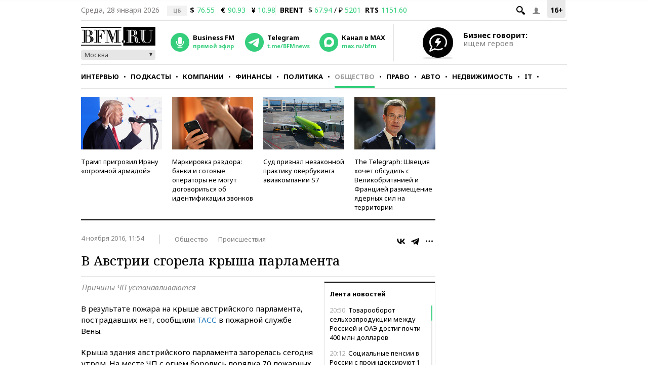

--- FILE ---
content_type: application/javascript;charset=utf-8
request_url: https://smi2.ru/data/js/94197.js
body_size: 3074
content:
function _jsload(src){var sc=document.createElement("script");sc.type="text/javascript";sc.async=true;sc.src=src;var s=document.getElementsByTagName("script")[0];s.parentNode.insertBefore(sc,s);};(function(){document.getElementById("unit_94197").innerHTML="<style>@import url('https://fonts.googleapis.com/css2?family=Noto+Sans:wght@500;700&display=swap'); .unit-94197 { width: 100%; } /* pics + text */ .container-94197-default { margin: 20px 0; font-family: 'Noto Sans', sans-serif; } .container-94197-default .container-94197__header { margin-bottom: 18px; height: 18px; overflow: hidden; text-align: left; position: relative; } .container-94197-default .container-94197__header-text { font-family: 'Noto Sans', sans-serif; font-size: 12px; line-height: 18px; font-weight: bold; color: #848484; text-transform: uppercase; } .container-94197-default .container-94197__header-logo { display: inline-block; vertical-align: top; height: 18px; width: auto; position: absolute; top: 0; right: 0; } .container-94197-default .list-container { font-size: 0; margin: 0 -5px; display: -webkit-box; display: -ms-flexbox; display: flex; -ms-flex-wrap: wrap; flex-wrap: wrap; } .container-94197-default .list-container-item { display: inline-block; vertical-align: top; width: 25%; -webkit-box-sizing: border-box; box-sizing: border-box; margin-bottom: 15px; padding: 0 5px; } .container-94197-default .list-container-item>div { height: 100%; -webkit-box-shadow: 0 2px 14px rgb(0, 0, 0, 0.08); box-shadow: 0 2px 14px rgb(0, 0, 0, 0.08); } .container-94197-default .container-94197__link { display: block; margin: 0; padding: 0; text-decoration: none; overflow: hidden; position: relative; height: 100%; } .container-94197-default .container-94197__img-wrap { width: 100%; height: 0; padding-top: 140px; position: relative; margin-bottom: 10px; } .container-94197-default .container-94197__img { display: block; border: none; position: absolute; top: 0px; left: 0px; right: 0px; bottom: 0px; background-repeat: no-repeat; background-position: center center; background-size: cover; } .container-94197-default .container-94197__text { display: -webkit-box; display: -ms-flexbox; display: flex; -webkit-box-orient: vertical; -webkit-box-direction: normal; -ms-flex-direction: column; flex-direction: column; -webkit-box-pack: justify; -ms-flex-pack: justify; justify-content: space-between; height: calc(100% - 150px); } .container-94197-default .container-94197__title { font-size: 14px; line-height: 18px; font-weight: 500; color: #000; text-align: left; word-wrap: break-word; overflow: hidden; padding: 0 10px; margin-bottom: 10px; } .container-94197-default .container-94197__title:hover { color: #1f77bb; } .container-94197-default .container-94197__domain { font-size: 12px; color: #acacac; padding: 0 10px; margin-bottom: 10px; display: none; } @media (max-width: 767px) { .container-94197-default .list-container-item { width: 33.3333%; } .container-94197-default .list-container-item:nth-child(7), .container-94197-default .list-container-item:nth-child(8) { display: none; } } @media (max-width: 479px) { .container-94197-default .list-container-item { width: 50%; } .container-94197-default .list-container-item:nth-child(7), .container-94197-default .list-container-item:nth-child(8) { display: inline-block; } } /* mobile digit + text */ .container-94197-mobile-1 { margin: 20px 0; } .container-94197-mobile-1 .container-94197__header { margin-bottom: 15px; max-height: 20px; overflow: hidden; text-align: left; } .container-94197-mobile-1 .container-94197__header-logo { display: inline-block; vertical-align: top; height: 20px !important; width: auto !important; } .container-94197-mobile-1 .list-container { font-size: 0; } .container-94197-mobile-1 .list-container-item { display: inline-block; vertical-align: top; width: 100%; -webkit-box-sizing: border-box; box-sizing: border-box; margin-bottom: 15px; counter-increment: step-counter; } .container-94197-mobile-1 .list-container-item::before { content: counter(step-counter); display: block; font-family: Arial, sans-serif; font-size: 18px; line-height: 25px; font-weight: 700; color: #292929; text-align: center; width: 24px; height: 24px; float: left; margin-right: 15px; background-color: #ebebeb; border-radius: 4px; } .container-94197-mobile-1 .container-94197__link { display: block; margin: 0; padding: 0; text-decoration: none; overflow: hidden; } .container-94197-mobile-1 .container-94197__title { /* font-family: Arial, sans-serif; */ font-size: 16px; line-height: 1.4; font-weight: 700; color: #000; text-align: left; word-wrap: break-word; overflow: hidden; } .container-94197-mobile-1 .container-94197__title:hover { /* text-decoration: underline; */ /* color: #000; */ } /* mobile fire + text */ .container-94197-mobile-2 { padding: 20px; margin: 20px 0; border-radius: 10px; background-color: #F7F9FB; } .container-94197-mobile-2 .container-94197__header { margin-bottom: 15px; text-align: right; } .container-94197-mobile-2 .container-94197__header-text { display: inline-block; font-size: 16px; line-height: 22px; color: #EB3423; } .container-94197-mobile-2 .container-94197__header-text::before { content: '\\26A1'; display: inline-block; vertical-align: top; float: left; margin-right: 5px; } .container-94197-mobile-2 .container-94197__header-logo { display: inline-block; vertical-align: top; height: 22px !important; width: auto; } .container-94197-mobile-2 .list-container { font-size: 0; display: -webkit-box !important; display: -ms-flexbox !important; display: flex !important; -webkit-box-orient: vertical !important; -webkit-box-direction: normal !important; -ms-flex-direction: column !important; flex-direction: column !important; } .container-94197-mobile-2 .list-container-item { display: inline-block; vertical-align: top; width: 100%; -webkit-box-sizing: border-box; box-sizing: border-box; margin-bottom: 15px; } .container-94197-mobile-2 .list-container-item:last-child { margin-bottom: 0; } .container-94197-mobile-2 .container-94197__link { display: block; margin: 0; padding: 0; text-decoration: none; overflow: hidden; } .container-94197-mobile-2 .container-94197__img { display: block; border: none; width: 100%; margin-bottom: 5px; display: none; } .container-94197-mobile-2 .container-94197__title { font-size: 16px; line-height: 1.4; font-weight: bold; color: #000; text-align: left; word-wrap: break-word; overflow: hidden; } .container-94197-mobile-2 .container-94197__title:hover { /* text-decoration: underline; */ /* color: #000; */ } .container-94197-mobile-2 .container-94197__title::before { content: '\\01F525'; display: inline-block; vertical-align: top; float: left; margin-right: 5px; } /* mobile zap + text */ .container-94197-mobile-3 { margin: 20px 0; } .container-94197-mobile-3 .container-94197__header { margin-bottom: 15px; height: 20px; overflow: hidden; text-align: left; position: relative; } .container-94197-mobile-3 .container-94197__header-logo { display: inline-block; vertical-align: top; height: 20px !important; width: auto !important; } .container-94197-mobile-3 .list-container { font-size: 0; display: -webkit-box; display: -ms-flexbox; display: flex; -ms-flex-wrap: wrap; flex-wrap: wrap; } .container-94197-mobile-3 .list-container-item { display: inline-block; vertical-align: top; width: 100%; -webkit-box-sizing: border-box; box-sizing: border-box; margin-bottom: 15px; } .container-94197-mobile-3 .list-container-item>div { /* height: 100%; border-radius: 10px; overflow: hidden; */ } .container-94197-mobile-3 .container-94197__link { display: block; margin: 0; padding: 0; text-decoration: none; overflow: hidden; } .container-94197-mobile-3 .container-94197__img-wrap { width: 100%; height: 0; padding-top: 65%; position: relative; display: none; } .container-94197-mobile-3 .container-94197__img { display: block; border: none; position: absolute; top: 0px; left: 0px; right: 0px; bottom: 0px; background-repeat: no-repeat; background-position: center center; background-size: cover; } .container-94197-mobile-3 .container-94197__title { font-size: 16px; line-height: 1.4; font-weight: bold; color: #000; text-align: left; word-wrap: break-word; overflow: hidden; } .container-94197-mobile-3 .container-94197__title:hover { /* color: #595959; */ } .container-94197-mobile-3 .container-94197__title::before { content: ''; display: inline-block; vertical-align: top; width: 20px; height: 20px; margin-right: 4px; background-size: cover; background-position: center; background-repeat: no-repeat; background-image: url('//static.smi2.net/static/blocks/img/emoji/zap.svg'); }</style>";var cb=function(){var clickTracking = "";/* определение мобильных устройств */ function isMobile() { if (navigator.userAgent.match(/(iPhone|iPod|iPad|Android|playbook|silk|BlackBerry|BB10|Windows Phone|Tizen|Bada|webOS|IEMobile|Opera Mini|Symbian|HTC_|Fennec|WP7|WP8)/i)) { return true; } return false; } var parent_element = JsAPI.Dom.getElement("unit_94197"); parent_element.removeAttribute('id'); var a = parent_element.querySelector('a'); if (a) parent_element.removeChild(a); var container = JsAPI.Dom.createDom('div', 'container-94197'); JsAPI.Dom.appendChild(parent_element, container); var opt_fields = JsAPI.Dao.NewsField.IMAGE | JsAPI.Dao.NewsField.TITLE | JsAPI.Dao.NewsField.DOMAIN; function picturesAndText(block_id) { var header = JsAPI.Dom.createDom('div', 'container-94197__header', [ JsAPI.Dom.createDom('div', 'container-94197__header-text', 'Новости партнеров'), JsAPI.Dom.createDom('a', { 'class': 'container-94197__header-logo-link', 'href': 'https://smi2.ru/', 'target': '_blank', 'rel': 'noopener noreferrer nofollow' }, JsAPI.Dom.createDom('img', { 'class': 'container-94197__header-logo', 'src': '//static.smi2.net/static/logo/smi2.svg', 'alt': 'СМИ2' })) ]); JsAPI.Dom.appendChild(container, header); var item_content_renderer = function(parent, model, index) { JsAPI.Dom.appendChild(parent, JsAPI.Dom.createDom('div', undefined, [ JsAPI.Dom.createDom('a', { 'class': 'container-94197__link', 'href': model['url'], 'target': '_blank', 'rel': 'noopener noreferrer nofollow' }, [ JsAPI.Dom.createDom('div', 'container-94197__img-wrap', JsAPI.Dom.createDom('div', { 'class': 'container-94197__img', 'style': 'background-image: url(' + model['image'] + ')' })), JsAPI.Dom.createDom('div', 'container-94197__text', [ JsAPI.Dom.createDom('div', 'container-94197__title', model['title']), JsAPI.Dom.createDom('div', 'container-94197__domain', model['domain']) ]) ]) ])); }; JsAPI.Ui.ListBlock({ 'page_size': 8, 'max_page_count': 1, 'parent_element': container, 'properties': undefined, 'item_content_renderer': item_content_renderer, 'block_id': block_id, 'fields': opt_fields }, function(block) {}, function(reason) {}); } function digitText(block_id) { var header = JsAPI.Dom.createDom('div', 'container-94197__header', [ JsAPI.Dom.createDom('a', { 'class': 'container-94197__header-logo-link', 'href': 'https://smi2.ru/', 'target': '_blank', 'rel': 'noopener noreferrer nofollow' }, JsAPI.Dom.createDom('img', { 'class': 'container-94197__header-logo', 'src': '//static.smi2.net/static/logo/smi2.svg', 'alt': 'СМИ2' })) ]); JsAPI.Dom.appendChild(container, header); var item_content_renderer = function(parent, model, index) { JsAPI.Dom.appendChild(parent, JsAPI.Dom.createDom('div', undefined, [ JsAPI.Dom.createDom('a', { 'class': 'container-94197__link', 'href': model['url'], 'target': '_blank', 'rel': 'noopener noreferrer nofollow' }, [ JsAPI.Dom.createDom('div', 'container-94197__title', model['title']) ]) ])); }; JsAPI.Ui.ListBlock({ 'page_size': 10, 'max_page_count': 1, 'parent_element': container, 'properties': undefined, 'item_content_renderer': item_content_renderer, 'block_id': block_id, 'fields': opt_fields }, function(block) {}, function(reason) {}); } function fireText(block_id) { var header = JsAPI.Dom.createDom('div', 'container-94197__header', [ JsAPI.Dom.createDom('span', 'container-94197__header-text', 'Читают сегодня') ]); JsAPI.Dom.appendChild(container, header); var item_content_renderer = function(parent, model, index) { JsAPI.Dom.appendChild(parent, JsAPI.Dom.createDom('div', undefined, [ JsAPI.Dom.createDom('a', { 'class': 'container-94197__link', 'href': model['url'], 'target': '_blank', 'rel': 'noopener noreferrer nofollow' }, [ JsAPI.Dom.createDom('div', 'container-94197__img-wrap', JsAPI.Dom.createDom('img', { 'class': 'container-94197__img', 'src': model['image'] })), JsAPI.Dom.createDom('div', 'container-94197__title', model['title']) ]) ])); }; JsAPI.Ui.ListBlock({ 'page_size': 10, 'max_page_count': 1, 'parent_element': container, 'properties': undefined, 'item_content_renderer': item_content_renderer, 'block_id': block_id, 'fields': opt_fields }, function(block) {}, function(reason) {}); } function zapText(block_id) { var header = JsAPI.Dom.createDom('div', 'container-94197__header', [ JsAPI.Dom.createDom('a', { 'class': 'container-94197__header-logo-link', 'href': 'https://smi2.ru/', 'target': '_blank', 'rel': 'noopener noreferrer nofollow' }, JsAPI.Dom.createDom('img', { 'class': 'container-94197__header-logo', 'src': '//static.smi2.net/static/logo/smi2.svg', 'alt': 'СМИ2' })) ]); JsAPI.Dom.appendChild(container, header); var item_content_renderer = function(parent, model, index) { JsAPI.Dom.appendChild(parent, JsAPI.Dom.createDom('div', undefined, [ JsAPI.Dom.createDom('a', { 'class': 'container-94197__link', 'href': model['url'], 'target': '_blank', 'rel': 'noopener noreferrer nofollow' }, [ JsAPI.Dom.createDom('div', 'container-94197__img-wrap', JsAPI.Dom.createDom('div', { 'class': 'container-94197__img', 'style': 'background-image: url(' + model['image'] + ')' })), JsAPI.Dom.createDom('div', 'container-94197__title', model['title']) ]) ])); }; JsAPI.Ui.ListBlock({ 'page_size': 10, 'max_page_count': 1, 'parent_element': container, 'properties': undefined, 'item_content_renderer': item_content_renderer, 'block_id': block_id, 'fields': opt_fields }, function(block) {}, function(reason) {}); } var random = Math.random(); if (isMobile()) { if (random < 0.25) { container.classList.add('container-94197-mobile-1'); digitText(104621); } else if (random >= 0.25 && random < 0.5) { container.classList.add('container-94197-mobile-2'); fireText(104622); } else if (random >= 0.5 && random < 0.75) { container.classList.add('container-94197-mobile-3'); zapText(104623); } else { container.classList.add('container-94197-default'); picturesAndText(104620); } } else { container.classList.add('container-94197-default'); picturesAndText(94197); }};if(!window.jsapi){window.jsapi=[];_jsload("//static.smi2.net/static/jsapi/jsapi.v5.25.25.ru_RU.js");}window.jsapi.push(cb);}());/* StatMedia */(function(w,d,c){(w[c]=w[c]||[]).push(function(){try{w.statmedia33858=new StatMedia({"id":33858,"user_id":null,"user_datetime":1769622996586,"session_id":null,"gen_datetime":1769622996588});}catch(e){}});if(!window.__statmedia){var p=d.createElement('script');p.type='text/javascript';p.async=true;p.src='https://cdnjs.smi2.ru/sm.js';var s=d.getElementsByTagName('script')[0];s.parentNode.insertBefore(p,s);}})(window,document,'__statmedia_callbacks');/* /StatMedia */

--- FILE ---
content_type: application/javascript
request_url: https://smi2.ru/counter/settings?payload=CMKIAhjqjICuwDM6JDAxMmYxZGY2LWU4Y2MtNGJkOS1hNzU4LWE0YjAwNTM4OTNjYg&cb=_callbacks____0mkybuc7f
body_size: 1518
content:
_callbacks____0mkybuc7f("[base64]");